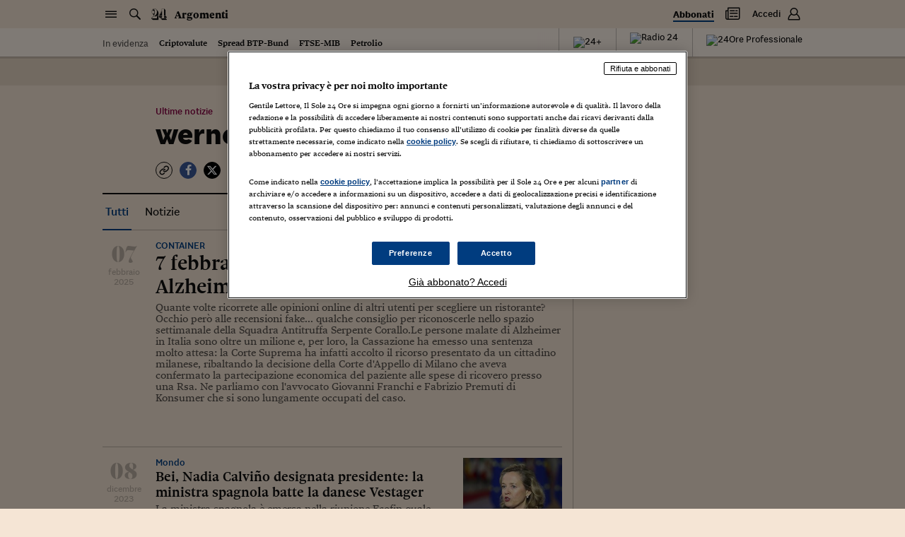

--- FILE ---
content_type: text/html; charset=utf-8
request_url: https://argomenti.ilsole24ore.com/tag/werner-hoyer
body_size: 1859
content:
<!DOCTYPE html><html lang="it"><head id="css"><meta charSet="utf-8"/><meta name="viewport" content="width=device-width, initial-scale=1.0, maximum-scale=1, user-scalable=no"/><meta name="next-head-count" content="2"/><meta name="language" content="it"/><meta charSet="utf-8"/><meta http-equiv="X-UA-Compatible" content="IE=edge"/><link rel="stylesheet" type="text/css" href="//c2.res.24o.it/fonts/w-fonts.css"/><link rel="stylesheet" type="text/css" href="//c2.res.24o.it/fonts/sole-sans/sole-sans.css"/><link rel="stylesheet" type="text/css" href="/css/style.css?unknown"/><link rel="stylesheet" type="text/css" href="https://chf.ilsole24ore.com/css/customStyle.css"/><link rel="stylesheet" type="text/css" href="/css/customStyle.min.css?unknown"/><style id="skeleton">.s24_centralized:not(#s24_footer){display:block;position:relative;min-height:40px;background:#f5e5d5;box-shadow:0 2px 0 0 rgba(0,0,0,.1)}@media (min-width:768px){.s24_centralized:not(#s24_footer){border-bottom:40px solid #fff5ec}}.s24_centralized:not(#s24_footer)::after,.s24_centralized:not(#s24_footer)::before{content:''}.s24_centralized:not(#s24_footer)::before{display:block;height:24px;width:120px;border-radius:4px;background:rgba(15,15,15,.25);-webkit-animation:skeleton-pulse 1.5s infinite;animation:skeleton-pulse 1.5s infinite;position:absolute;left:15px;top:8px}@media (min-width:768px){.s24_centralized:not(#s24_footer)::before{left:-webkit-calc(50vw - 365px);left:calc(50vw - 365px)}}@media (min-width:1024px){.s24_centralized:not(#s24_footer)::before{left:-webkit-calc(50vw - 495px);left:calc(50vw - 495px)}}@media (min-width:1540px){.s24_centralized:not(#s24_footer)::before{left:-webkit-calc(50vw - 615px);left:calc(50vw - 615px)}}.s24_centralized:not(#s24_footer)::after{display:none;border-bottom:1px solid rgba(15,15,15,.25);position:absolute;top:40px;left:0;right:0}.s24_centralized:not(#s24_footer).s24_homepage{min-height:155px}.s24_centralized:not(#s24_footer).s24_homepage::before{height:75px;width:200px;top:55px}@media (min-width:768px){.s24_centralized:not(#s24_footer).s24_homepage:after{display:block}}.s24_centralized:not(#s24_footer).s24_section{min-height:174px}.s24_centralized:not(#s24_footer).s24_section::before{height:60px;width:400px;position:absolute;left:50%;-webkit-transform:translateX(-50%);transform:translateX(-50%);top:80px}@media (min-width:768px){.s24_centralized:not(#s24_footer).s24_section:after{display:block}}@-webkit-keyframes skeleton-pulse{0%{opacity:.6}50%{opacity:1}100%{opacity:.6}}@keyframes skeleton-pulse{0%{opacity:.6}50%{opacity:1}100%{opacity:.6}}</style><link rel="apple-touch-icon" sizes="180x180" href="/img/favicon/apple-touch-icon.png"/><link rel="icon" type="image/png" sizes="32x32" href="/img/favicon/favicon-32x32.png"/><link rel="icon" type="image/png" sizes="16x16" href="/img/favicon/favicon-16x16.png"/><link rel="manifest" href="/img/favicon/site.webmanifest"/><link rel="mask-icon" href="/img/favicon/safari-pinned-tab.svg" color="#003c7f"/><meta name="msapplication-TileColor" content="#ffddbb"/><meta name="theme-color" content="#f5e5d5"/><script src="https://j2.res.24o.it/js/2020/solecp.js?v2.7"></script><noscript data-n-css=""></noscript><script defer="" nomodule="" src="/_next/static/chunks/polyfills-78c92fac7aa8fdd8.js"></script><script src="https://chf.ilsole24ore.com/dist/sole24header.js" defer="" data-nscript="beforeInteractive"></script><script src="https://chf.ilsole24ore.com/dist/sole24header.js" defer="" data-nscript="beforeInteractive"></script><script src="/_next/static/chunks/webpack-183a95ec5556bbb4.js" defer=""></script><script src="/_next/static/chunks/framework-e952fed463eb8e34.js" defer=""></script><script src="/_next/static/chunks/main-1113b0a7763503f9.js" defer=""></script><script src="/_next/static/chunks/pages/_app-e22916ffa89a85f5.js" defer=""></script><script src="/_next/static/chunks/864-2bc55312eb7a2eb1.js" defer=""></script><script src="/_next/static/chunks/853-7b9ddcc0ec177a39.js" defer=""></script><script src="/_next/static/chunks/937-c934fa9f699afb6d.js" defer=""></script><script src="/_next/static/chunks/846-e4cb1a7c87af23ad.js" defer=""></script><script src="/_next/static/chunks/pages/tag/%5Bkeyword%5D-f9d12aa7aa1eceba.js" defer=""></script><script src="/_next/static/SGF4CMrCan4ylLL7qb2jK/_buildManifest.js" defer=""></script><script src="/_next/static/SGF4CMrCan4ylLL7qb2jK/_ssgManifest.js" defer=""></script></head><body><div id="pg-wrapper"><div id="wrapper"><div id="__next"><script type="text/javascript">var _s24_config = {"website":"sole24ore","section":"article","sectionName":"Argomenti","sectionLink":"/","subSectionName":"","subSectionLink":"","hotTrends":true,"template":"large","withHamburger":true,"newDesign":true,"autoCss":false,"refreshEnabled":true,"customSubsections":""};</script><div id="s24_header" class="s24_centralized s24_section"></div><div class="background-adv shrinkable"></div><div class="loader-wrapper loader-wrapper--page "><div class="loader"><span class="loader-circle-out"></span><span class="loader-circle-in"></span><span class="loader-icons"><span class="icon icon-24 icon--one"></span><span class="icon icon-24 icon--two"></span></span></div></div></div><div id="s24_footer" class="s24_centralized"></div></div></div></body><script id="__NEXT_DATA__" type="application/json">{"props":{"pageProps":{"isClientRequest":false,"keyword":"werner hoyer"},"__N_SSP":true},"page":"/tag/[keyword]","query":{"keyword":"werner-hoyer"},"buildId":"SGF4CMrCan4ylLL7qb2jK","runtimeConfig":{"env":"production","apiHost":"http://argomenti-graphql.produzione.gke-prd.online.gruppo24.net/","environment":"production","loglevel":"debug","cdnImageHost":"","cdnJavascriptHost":"","frontHost":"https://argomenti.ilsole24ore.com/","plus24Host":"https://24plus.ilsole24ore.com","duHost":"https://du.ilsole24ore.com","my24Widget":"http://duprovisioning.dev.24orepro.in.ilsole24ore.it/my24/widget/widget_my24.js","chfUrl":"https://chf.ilsole24ore.com","version":"unknown","apiDotcomHost":"https://graph.ilsole24ore.com","cmpScript":"https://j2.res.24o.it/js/2020/solecp.js?v2.7","trustLink":"https://linee-guida-editoriali.ilsole24ore.com/"},"isFallback":false,"isExperimentalCompile":false,"gssp":true,"apolloState":{},"scriptLoader":[]}</script><script>var utag_data = {};</script><script defer="" type="text/javascript" src="/js/tealium-p.js"></script><script>var _rsCI = "ilsole-it",_rsCG = "0",_rsDN = "//secure-it.imrworldwide.com/",_rsCC = 0,_rsIP = 1;</script><script src="//secure-it.imrworldwide.com/v52.js"></script></html></body></html>